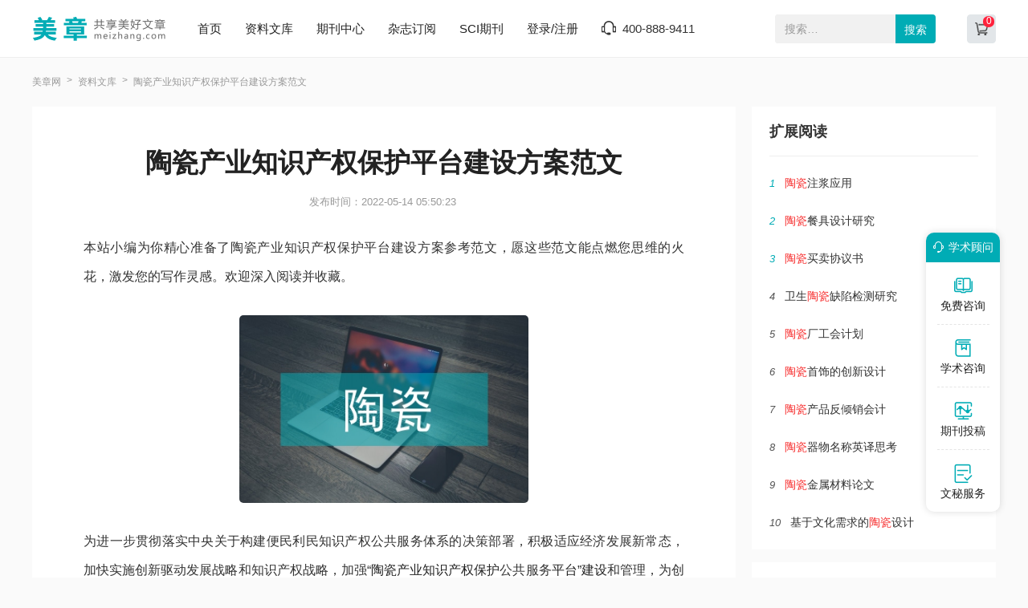

--- FILE ---
content_type: text/html
request_url: https://www.meizhang.com/fangan/jianshefangan/749932.html
body_size: 5959
content:
<!doctype html>
<html>
<head>
	
	<title>陶瓷产业知识产权保护平台建设方案范文 - 美章</title>
	<meta name="keywords" content="陶瓷,方案,知识产权," />
	<meta name="description" content="二、总体目标 到2025年，知识产权保护社会满意度达到并保持较高水平，保护能力有效提升，保护体系更加完善，尊重知识价值的营商环境更加优化，知识产权制度激励创新的基本保障作用得到更加有效发挥。 三、基本原则 （一）规划引领原则。按照“科技引领、走..." />
	
	<meta charset="utf-8">
<meta name="referrer" content="origin">
<meta name="format-detection" content="telephone=no">
<link rel="stylesheet" type="text/css" href="https://www.meizhang.com/theme/meizhang.com/default/static/css/base_meiz.css"/>
<script type="text/javascript" src="https://www.meizhang.com/theme/meizhang.com/default/static/js/pub.js"></script>
<script type="text/javascript" src="https://www.meizhang.com/theme/meizhang.com/default/static/js/common.js"></script>
<script type="text/javascript">app.uri='';app.root='https://www.meizhang.com';app.theme='https://www.meizhang.com/theme/meizhang.com/default';</script>
<script type="text/javascript">var site_root = 'https://www.meizhang.com';</script>	
</head>
<body class="container">
	
	<header>
	<div class="meiz_com_header">
		<div class="w1200">
			<div class="left_logo l">
				<a href="https://www.meizhang.com/" title="美章网"></a>
			</div>
			<div class="mid_menu l">
				<a href="https://www.meizhang.com/" title="美章网">首页</a>
				<a href="https://www.meizhang.com/article/" title="资料文库" target="_blank">资料文库</a>
				<a href="https://www.meizhang.com/zazhi/" title="期刊中心" target="_blank">期刊中心</a>
				<a href="https://www.meizhang.com/dingyue/" title="杂志订阅" target="_blank">杂志订阅</a>
				<!-- <a href="https://www.meizhang.com/vip/sci.html" title="投稿指南" target="_blank">投稿指南</a> -->
				<a href="https://www.meizhang.com/sci/" title="SCI期刊" target="_blank">SCI期刊</a>
				<a href="javascript:;" onclick="ajaxlogin();" title="登录/注册" class="login">登录/注册</a>
				<span class="meiz_menu_tel">400-888-9411</span>
			</div>
			<div class="right_search r">
				<div class="search_box">
					<form action="https://www.meizhang.com/s.html" method="get" name="search">
						<input type="hidden" name="t" value="1" />
						<div class="search-input">
							<div class="l">
								<input type="text" class="q" name="q" placeholder="搜索…" value="" maxlength="50">
							</div>
							<div class="r"><input type="submit" class="s" value="搜索" onclick="if($('.q').val()==0){return false;}"></div>
						</div>
					</form>
				</div>
				<a href="https://www.meizhang.com/shop/cart/" title="购物车" class="dlicar" target="_blank"><b></b></a>
			</div>
		</div>	
	</div>
</header>
	
	<!--面包屑-->
	<div class="meiz_breadcrumb w1200">
		<a href="https://www.meizhang.com/" title="美章网">美章网</a>
		<a href="https://www.meizhang.com/article/" title="资料文库">资料文库</a>
		<span>陶瓷产业知识产权保护平台建设方案范文</span>
	</div>
	
	<div class="meiz_artshow_content w1200 after-clear">
		<div class="meiz_artshow_left l">
			<!-- 正文 -->
			
			<div class="meiz_mainfw">
				<div class="artti">
					<h1>陶瓷产业知识产权保护平台建设方案范文</h1>
					<p class="meiz_fw_timejb">
						<time>发布时间：2022-05-14 05:50:23</time>
					</p>
				</div>
				 <div class="content artco"> <p class="fw_dy">本站小编为你精心准备了陶瓷产业知识产权保护平台建设方案参考范文，愿这些范文能点燃您思维的火花，激发您的写作灵感。欢迎深入阅读并收藏。</p> <p class="art-img-title"><img src="/upload/piclabel/64225615_14fda.jpg" alt="陶瓷产业知识产权保护平台建设方案" /></p> <p>为进一步贯彻落实中央关于构建便民利民知识产权公共服务体系的决策部署，积极适应经济发展新常态，加快实施创新驱动发展战略和知识产权战略，加强“<a href="https://www.meizhang.com/fangan/jianshefangan/749932.html" target="_blank">陶瓷</a><a href="https://www.meizhang.com/fangan/jianshefangan/749932.html" target="_blank">产业</a><a href="https://www.meizhang.com/fangan/jianshefangan/749932.html" target="_blank">知识产权保护</a>公共服务<a href="https://www.meizhang.com/fangan/jianshefangan/749932.html" target="_blank">平台</a>”<a href="https://www.meizhang.com/fangan/jianshefangan/749932.html" target="_blank">建设</a>和管理，为创新主体提供知识产权创造、保护、运用、管理和服务全链条，特制定本<a href="https://www.meizhang.com/fangan/jianshefangan/749932.html" target="_blank">方案</a>。</p> <p>一、工作思路</p> <p>以新时代中国特色社会主义思想为指导，全面贯彻党的和二中、三中、四中、五中全会精神，认真落实党中央、国务院关于完善要素市场化配置改革的重大决策和强化知识产权运用的重要部署，贯彻新发展理念，紧扣高质量发展，充分发挥市场引导作用，采用“线上+线下”、“平台+机构”的运行方式，建设集专利、商标、版权、地理标志等各类知识产权于一体的开放共享的知识产权公共服务平台，形成覆盖申请注册、行政保护、司法保护、维权援助、行政调解、行业自律等各环节的相互衔接的知识产权大保护机制，打通知识产权创造、保护、运用、管理和服务全链条，促进知识产权资源转化为现实生产力，为推进打造闽中区域发展中心、优化营商环境提供支撑。</p> <p>二、总体目标</p> <p>到2025年，知识产权保护社会满意度达到并保持较高水平，保护能力有效提升，保护体系更加完善，尊重知识价值的营商环境更加优化，知识产权制度激励创新的基本保障作用得到更加有效发挥。</p> <p>三、基本原则</p> <p>（一）规划引领原则。按照“科技引领、走在前列”的要求，借鉴外地先进地区的经验和平台设计布局的做法，坚持高起点、高标准规划设计，精心设计空间布局，努力打造一个设计理念超前、设施先进、富含现代科技元素的智慧型综合性服务平台。</p> <p>（二）统筹协调原则。在注重硬件设施先进性建设的同时，统筹推进服务机构的专业化建设和平台的规范化管理。认真比较、遴选各类专业服务机构，积极吸纳各类高端专业优质服务资源入驻该平台，同时努力提高公共服务供给的专业化水平和平台管理的科学化水平，尽力使该平台成为高端人才集聚、专业化服务水准高、管理科学有效的对外服务窗口。</p> <p>（三）双轨运行原则。坚持政府引导推动与市场化运作相结合。充分发挥政府在培育、引导、规范、扶持知识产权创造、保护、运用、管理、服务、人才等方面的积极作用，坚持以市场化运作为主体，发挥市场机制在提高效率、改进服务水平等方面的优势，形成政府引导、市场化运作的良好机制。</p> <p>四、功能定位</p> <p>（一）知识产权快速维权服务。落实知识产权快速维权多方协作机制，着手构建大保护工作格局，全面优化企业维权援助工作，以专业化的服务为各类市场主体更有效参与市场竞争，确保其在激烈的市场竞争风浪中走得更稳更远，真正发挥该平台护航前行的舵手作用。对各类文化活动、展会、博览会等提供快捷的法律状态查询、维权等工作。指导电子商务平台构建知识产权争议处理机制。指导行业协会建立知识产权纠纷协调处理机制，配合相关部门建立完善陶瓷行业知识产权领域严重失信黑名单。协助做好投诉、举报、信访、市民热线等公众诉求的接待、咨询、答复及处理等工作；对接知识产权维权援助与举报投诉网络平台，落实举报投诉快速反应机制，实现快速移交、快速办理、快速反馈。</p> <p>（二）知识产权协作保护。协助开展各类知识产权专项执法检查和侵权假冒等知识产权违法行为的行政处罚以及专利纠纷的行政调解、行政处理；协助建立并完善知识产权纠纷多元解决机制，密切与各类社会调解的合作，形成多途径保护知识产权的合力，协同化解各类知识产权纠纷；加强与宣传部、文旅局、工商联、公安局、检察院和法院等相关部门的执法协作，强化陶瓷产业的知识产权保护信息沟通、风险研判和办案协作等机制；实施重点企业知识产权保护制度，实行重点领（区）域知识产权监管制度，有效协助打击知识产权侵权假冒行为。</p> <p>（三）知识产权信息公共服务。整合知识产权信息资源、创新资源和服务资源，实现专利、商标、版权、地理标志等基础信息资源免费或低成本开放共享。运用云计算、大数据、移动互联网等技术，实现平台知识产权信息统计、整合、推送服务，使该平台成为知识产权信息港。</p> <p>（四）知识产权教育培训服务。建设知识产权教育培训基地，培养知识产权、法律、信息、运营、咨询等实务型、复合型专业人才。创新知识产权人才培养模式，联合企业、专业机构、高校等构建知识产权教育培训协作网络。</p> <p>（五）知识产权侵权纠纷鉴定。建设知识产权侵权纠纷咨询鉴定专业人才队伍，制定知识产权侵权纠纷咨询鉴定工作规范，为知识产权行政执法、司法审判、仲裁调解等工作提供及时、准确、有效的技术支撑和咨询鉴定意见。</p> <p>（六）专利导航与运营。协助实施产业规划类专利导航项目，指引企业进行产业核心技术与关键环节的专利布局；开展产业关键技术高价值专利培育，协助开展产业关键技术研发体系建设、重点专利池建设、知识产权金融服务建设等工作。</p> <p>（七）知识产权人才智力支撑。建设知识产权专家智库，组织开展知识产权咨询研讨和专家论证活动，为政府部门制订重大知识产权政策等提供咨询意见。协助有关部门、单位引进知识产权高层次人才，组织开展知识产权人才交流活动。</p> <p>五、运营模式</p> <p>坚持政府引导推动与市场化运作相结合。通过公开招募形式向全国招募有实力的知识产权服务机构，参与建设和运营陶瓷产业知识产权保护公共服务平台。</p> </div>
			</div>
			
			
			<!-- 上下页 -->
			<div class="page-list">
				<ul>
					<li><a href="" title="范文" class="dsart-right">上一篇：文旅系统安全生产和消防安全工作要点范文</a></li>
					<li><a href="https://www.meizhang.com/jihua/gongzuoyaodian/749931.html" title="文旅系统安全生产和消防安全工作要点范文">下一篇：市场监管局2021年度工作计划范文</a></li>
				</ul>
			</div>
		</div>
		
		<div class="meiz_artshow_right r">
			
			<script type="text/javascript" charset="utf-8" src="https://www.meizhang.com/theme/meizhang.com/default/static/js/fanwen_copy.js"></script>
			
			<!-- 扩展阅读 -->
			


<div class="artshow_right_box artshow_right_kzyd">
	<h5>扩展阅读</h5>
	<ul class="after-clear">
		
		<li><b class="num">1</b><a href="https://www.meizhang.com/gylw/gyclzhlw/525362.html" title="陶瓷注浆应用"><em>陶瓷</em>注浆应用</a></li>
		
		<li><b class="num">2</b><a href="https://www.meizhang.com/gongchengzazhi/fstczz/699901.html" title="陶瓷餐具设计研究"><em>陶瓷</em>餐具设计研究</a></li>
		
		<li><b class="num">3</b><a href="https://www.meizhang.com/hetong/mmht/556436.html" title="陶瓷买卖协议书"><em>陶瓷</em>买卖协议书</a></li>
		
		<li><b class="num">4</b><a href="https://www.meizhang.com/yixuezazhi/zgwssyglzz/719890.html" title="卫生陶瓷缺陷检测研究">卫生<em>陶瓷</em>缺陷检测研究</a></li>
		
		<li><b class="num">5</b><a href="https://www.meizhang.com/jihua/gonghuigongzuojihua/540362.html" title="陶瓷厂工会计划"><em>陶瓷</em>厂工会计划</a></li>
		
		<li><b class="num">6</b><a href="https://www.meizhang.com/sjlw/cxsjlw/638945.html" title="陶瓷首饰的创新设计"><em>陶瓷</em>首饰的创新设计</a></li>
		
		<li><b class="num">7</b><a href="https://www.meizhang.com/yxlw/scdwlw/543602.html" title="陶瓷产品反倾销会计"><em>陶瓷</em>产品反倾销会计</a></li>
		
		<li><b class="num">8</b><a href="https://www.meizhang.com/jianzhuzazhi/lqjszz/655112.html" title="陶瓷器物名称英译思考"><em>陶瓷</em>器物名称英译思考</a></li>
		
		<li><b class="num">9</b><a href="https://www.meizhang.com/gylw/jscllw/668271.html" title="陶瓷金属材料论文"><em>陶瓷</em>金属材料论文</a></li>
		
		<li><b class="num">10</b><a href="https://www.meizhang.com/gongchengzazhi/bzgczz/670480.html" title="基于文化需求的陶瓷设计">基于文化需求的<em>陶瓷</em>设计</a></li>
		
	</ul>
</div>


	
			
			<!-- 推荐期刊 -->
			
<div class="artshow_right_box artshow_right_tjqk">
	<h5>推荐期刊</h5>
	<ul class="after-clear">
	
		<li>
			<a href="https://www.meizhang.com/qikan/tc/" title="陶瓷" class="after-clear">
				<div class="item-img l">
					<img src="/upload/thumbnail/image/202308/20/1bb92_162a5.jpg_254x344.jpg" alt="陶瓷" />
				</div>
				<div class="item-info r">
					<h6>陶瓷</h6>
					<p class="s-zb">主办：咸阳陶瓷研究设计院有限公司</p>
				</div>
			</a>
		</li>
	
		<li>
			<a href="https://www.meizhang.com/qikan/taocyj/" title="陶瓷研究" class="after-clear">
				<div class="item-img l">
					<img src="/upload/thumbnail/image/202311/07/19549_4363.jpg_254x344.jpg" alt="陶瓷研究" />
				</div>
				<div class="item-info r">
					<h6>陶瓷研究</h6>
					<p class="s-zb">主办：江西省陶瓷研究所</p>
				</div>
			</a>
		</li>
	
		<li>
			<a href="https://www.meizhang.com/jstczz/" title="江苏陶瓷" class="after-clear">
				<div class="item-img l">
					<img src="/upload/thumbnail/image/202308/19/371a7_14325.jpg_254x344.jpg" alt="江苏陶瓷" />
				</div>
				<div class="item-info r">
					<h6>江苏陶瓷</h6>
					<p class="s-zb">主办：江苏省陶瓷研究所有限公司</p>
				</div>
			</a>
		</li>
	
		<li>
			<a href="https://www.meizhang.com/zgtczz/" title="中国陶瓷" class="after-clear">
				<div class="item-img l">
					<img src="/upload/thumbnail/image/202308/19/34675_2eb1.jpg_254x344.jpg" alt="中国陶瓷" />
				</div>
				<div class="item-info r">
					<h6>中国陶瓷</h6>
					<p class="s-zb">主办：中国轻工业陶瓷研究所</p>
				</div>
			</a>
		</li>
	
	</ul>
</div>

			
			<!-- 精品推荐 -->
			


<div class="artshow_right_box artshow_right_jptj autofixed" fixed=".fixdthis">
	<h5>精品推荐</h5>
	<ul class="after-clear">
		
		<li><b class="num">1</b><a href="https://www.meizhang.com/haowen/2402.html" title="陶瓷艺术论文"><em>陶瓷</em>艺术论文</a></li>
		
		<li><b class="num">2</b><a href="https://www.meizhang.com/haowen/15422.html" title="陶瓷工业论文"><em>陶瓷</em>工业论文</a></li>
		
	</ul>
</div>



		</div>
		
		<div class="clear"></div>
		
		<div class="meiz_fw_mzsm_tj"></div>
	</div>
	
	<!-- 友情链接 -->
	

	<script type="text/javascript" charset="utf-8" src="https://www.meizhang.com/theme/meizhang.com/default/static/js/footer_wm.js"></script>
	
	<script language="javascript" src="/index.php?m=article&c=content&a=click&aid=749932"></script>
</body>
</html>